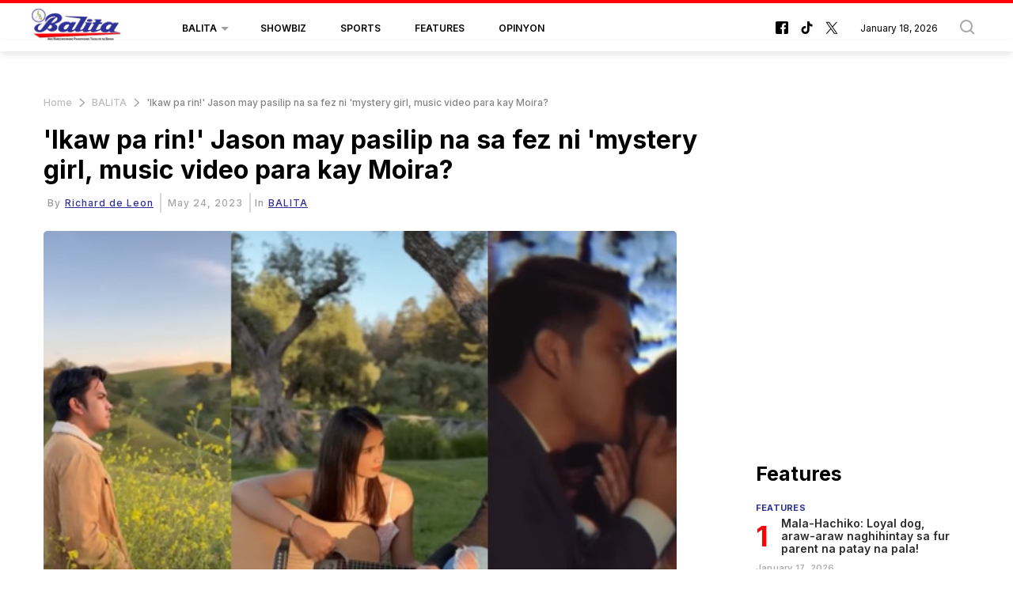

--- FILE ---
content_type: text/html; charset=utf-8
request_url: https://www.google.com/recaptcha/api2/aframe
body_size: 270
content:
<!DOCTYPE HTML><html><head><meta http-equiv="content-type" content="text/html; charset=UTF-8"></head><body><script nonce="5HGWJpA_VvVQDNxMEQYPxQ">/** Anti-fraud and anti-abuse applications only. See google.com/recaptcha */ try{var clients={'sodar':'https://pagead2.googlesyndication.com/pagead/sodar?'};window.addEventListener("message",function(a){try{if(a.source===window.parent){var b=JSON.parse(a.data);var c=clients[b['id']];if(c){var d=document.createElement('img');d.src=c+b['params']+'&rc='+(localStorage.getItem("rc::a")?sessionStorage.getItem("rc::b"):"");window.document.body.appendChild(d);sessionStorage.setItem("rc::e",parseInt(sessionStorage.getItem("rc::e")||0)+1);localStorage.setItem("rc::h",'1768667441661');}}}catch(b){}});window.parent.postMessage("_grecaptcha_ready", "*");}catch(b){}</script></body></html>

--- FILE ---
content_type: application/javascript; charset=utf-8
request_url: https://fundingchoicesmessages.google.com/f/AGSKWxXKnwzScl8ak8Z1F79I48CrXpPoomktE976NbrTrSwLXvbdER0mO2-RwgZAR6vKz3yh375PohJerhZ-qNvyT4k9Lj-ElQrSs1_s9eDTVaQODKWg1-odS8JOGB-Oly2YPj56LxxdBchZmcPgFqqmBMNujSZJBO_mOVecUHzqonXpvoZqdc6HB1_PkQzE/_/ban300.html/ads/design-_468x120./ads/rail-/adinit.
body_size: -1288
content:
window['4fbfbd6e-84ea-41a3-8037-cfb0de13170f'] = true;